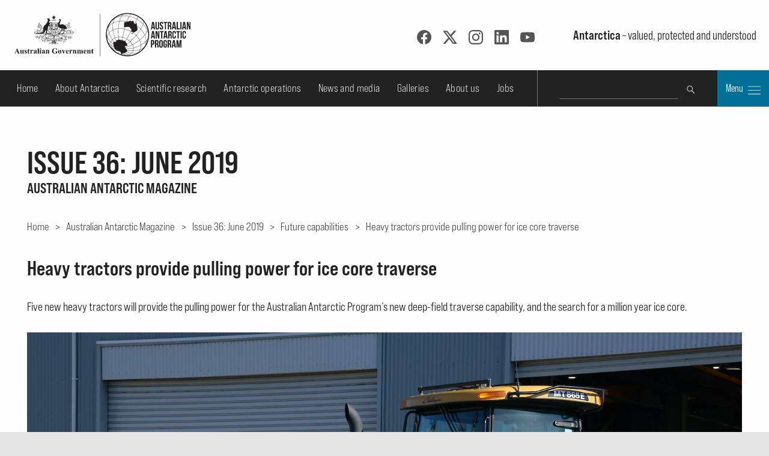

--- FILE ---
content_type: text/html; charset=utf-8
request_url: https://www.antarctica.gov.au/magazine/issue-36-june-2019/future-capabilities/heavy-tractors-provide-pulling-power-for-ice-core-traverse/
body_size: 11789
content:
<!DOCTYPE html>
<html lang="en">
<head prefix="dcterms: http://purl.org/dc/terms/#">
	<meta http-equiv="content-type" content="text/html; charset=utf-8">

	<title>Heavy tractors provide pulling power for ice core traverse &ndash; Magazine Issue 36: June 2019 &ndash; Australian Antarctic Program</title>

	<meta name="msapplication-config" content="none">
	<meta name="viewport" content="width=device-width,initial-scale=1,shrink-to-fit=no">
	<meta name="format-detection" content="telephone=no">

	
	<meta name="description" content="">
	<meta name="creator" content="c=AU;o=Commonwealth of Australia;ou=Department of Climate Change, Energy, the Environment and Water;ou=Australian Antarctic Division">
	<meta name="publisher" content="c=AU;o=Commonwealth of Australia;ou=Department of Climate Change, Energy, the Environment and Water;ou=Australian Antarctic Division">

	<meta name="dcterms.identifier" content="46896">
	<meta name="dcterms.language" content="en-au">
	<meta name="dcterms.modified" content="2019-06-05">

	<meta property="og:url" content="https://www.antarctica.gov.au/magazine/issue-36-june-2019/future-capabilities/heavy-tractors-provide-pulling-power-for-ice-core-traverse/">
	<meta property="og:title" content="Heavy tractors provide pulling power for ice core traverse &ndash; Magazine Issue 36: June 2019 &ndash; Australian Antarctic Program">
	<meta name="og:description" content="">
	<meta property="og:type" content="website">
		<meta property="og:image" content="https://www.antarctica.gov.au/site/assets/files/46896/07-cat-tractor_david-reilly.1200x630.jpg">
	<meta property="og:image:width" content="1200">
	<meta property="og:image:height" content="630">
	<meta property="og:image:alt" content="One of Australia&rsquo;s new Caterpillar Challenger tractors at the William Adams workshop in Hobart, ready for its Antarctic modification.">
	<link rel="stylesheet" href="/site/templates/lib/bootstrap-5.3.3/css/bootstrap.min.css">
	<link rel="stylesheet" href="/site/templates/lib/pushy-1.4.0/css/pushy.css" media="screen">
	<link rel="stylesheet" href="https://use.typekit.net/zbn1gor.css" media="screen">
	<link rel="stylesheet" href="/site/templates/lib/fancy/fancybox-4.0.4.min.css" media="screen">
	<link rel="stylesheet" href="/site/templates/css/style.css?nc=1768532681">

	
	<!-- favicons -->
	<link rel="apple-touch-icon" sizes="180x180" href="/apple-touch-icon.png">
	<link rel="icon" type="image/png" sizes="32x32" href="/favicon-32x32.png">
	<link rel="icon" type="image/png" sizes="16x16" href="/favicon-16x16.png">
	<link rel="manifest" href="/site.webmanifest">
	<link rel="mask-icon" href="/safari-pinned-tab.svg" color="#5bbad5">
	<meta name="msapplication-TileColor" content="#ffc40d">
	<meta name="theme-color" content="#fefefe">

	<script src="/site/templates/lib/jquery/jquery-3.7.1.min.js"></script>
	<script src="/site/templates/lib/fancy/fancybox-4.0.4.min.js"></script>
</head>

<body class="magazine-story" vocab="http://schema.org/" typeof="WebPage">

	<div class="skip push"><a href="#maincontent">Skip to content</a></div>

	<!-- Social media icon reference objects -->
	<svg role='img' style='display:none'><symbol id="facebook-icon" viewBox="0 0 24 24">
<path d="M23.9981 11.9991C23.9981 5.37216 18.626 0 11.9991 0C5.37216 0 0 5.37216 0 11.9991C0 17.9882 4.38789 22.9522 10.1242 23.8524V15.4676H7.07758V11.9991H10.1242V9.35553C10.1242 6.34826 11.9156 4.68714 14.6564 4.68714C15.9692 4.68714 17.3424 4.92149 17.3424 4.92149V7.87439H15.8294C14.3388 7.87439 13.8739 8.79933 13.8739 9.74824V11.9991H17.2018L16.6698 15.4676H13.8739V23.8524C19.6103 22.9522 23.9981 17.9882 23.9981 11.9991Z"/>
</symbol><symbol id='twitter-icon' viewBox="0 0 16 16">
  <path d="M12.6.75h2.454l-5.36 6.142L16 15.25h-4.937l-3.867-5.07-4.425 5.07H.316l5.733-6.57L0 .75h5.063l3.495 4.633L12.601.75Zm-.86 13.028h1.36L4.323 2.145H2.865l8.875 11.633Z"/>
</symbol><symbol id="instagram-icon" viewBox="0 0 24 24">
  <path d="M12 0C8.74 0 8.333.015 7.053.072 5.775.132 4.905.333 4.14.63c-.789.306-1.459.717-2.126 1.384S.935 3.35.63 4.14C.333 4.905.131 5.775.072 7.053.012 8.333 0 8.74 0 12s.015 3.667.072 4.947c.06 1.277.261 2.148.558 2.913.306.788.717 1.459 1.384 2.126.667.666 1.336 1.079 2.126 1.384.766.296 1.636.499 2.913.558C8.333 23.988 8.74 24 12 24s3.667-.015 4.947-.072c1.277-.06 2.148-.262 2.913-.558.788-.306 1.459-.718 2.126-1.384.666-.667 1.079-1.335 1.384-2.126.296-.765.499-1.636.558-2.913.06-1.28.072-1.687.072-4.947s-.015-3.667-.072-4.947c-.06-1.277-.262-2.149-.558-2.913-.306-.789-.718-1.459-1.384-2.126C21.319 1.347 20.651.935 19.86.63c-.765-.297-1.636-.499-2.913-.558C15.667.012 15.26 0 12 0zm0 2.16c3.203 0 3.585.016 4.85.071 1.17.055 1.805.249 2.227.415.562.217.96.477 1.382.896.419.42.679.819.896 1.381.164.422.36 1.057.413 2.227.057 1.266.07 1.646.07 4.85s-.015 3.585-.074 4.85c-.061 1.17-.256 1.805-.421 2.227-.224.562-.479.96-.899 1.382-.419.419-.824.679-1.38.896-.42.164-1.065.36-2.235.413-1.274.057-1.649.07-4.859.07-3.211 0-3.586-.015-4.859-.074-1.171-.061-1.816-.256-2.236-.421-.569-.224-.96-.479-1.379-.899-.421-.419-.69-.824-.9-1.38-.165-.42-.359-1.065-.42-2.235-.045-1.26-.061-1.649-.061-4.844 0-3.196.016-3.586.061-4.861.061-1.17.255-1.814.42-2.234.21-.57.479-.96.9-1.381.419-.419.81-.689 1.379-.898.42-.166 1.051-.361 2.221-.421 1.275-.045 1.65-.06 4.859-.06l.045.03zm0 3.678c-3.405 0-6.162 2.76-6.162 6.162 0 3.405 2.76 6.162 6.162 6.162 3.405 0 6.162-2.76 6.162-6.162 0-3.405-2.76-6.162-6.162-6.162zM12 16c-2.21 0-4-1.79-4-4s1.79-4 4-4 4 1.79 4 4-1.79 4-4 4zm7.846-10.405c0 .795-.646 1.44-1.44 1.44-.795 0-1.44-.646-1.44-1.44 0-.794.646-1.439 1.44-1.439.793-.001 1.44.645 1.44 1.439z"/>
</symbol><symbol id="linkedin-icon" viewBox="0 0 24 24">
  <path d="M20.447 20.452h-3.554v-5.569c0-1.328-.027-3.037-1.852-3.037-1.853 0-2.136 1.445-2.136 2.939v5.667H9.351V9h3.414v1.561h.046c.477-.9 1.637-1.85 3.37-1.85 3.601 0 4.267 2.37 4.267 5.455v6.286zM5.337 7.433c-1.144 0-2.063-.926-2.063-2.065 0-1.138.92-2.063 2.063-2.063 1.14 0 2.064.925 2.064 2.063 0 1.139-.925 2.065-2.064 2.065zm1.782 13.019H3.555V9h3.564v11.452zM22.225 0H1.771C.792 0 0 .774 0 1.729v20.542C0 23.227.792 24 1.771 24h20.451C23.2 24 24 23.227 24 22.271V1.729C24 .774 23.2 0 22.222 0h.003z"/>
</symbol><symbol id="youtube-icon" viewBox="0 0 24 24">
  <path d="M23.495 6.205a3.007 3.007 0 0 0-2.088-2.088c-1.87-.501-9.396-.501-9.396-.501s-7.507-.01-9.396.501A3.007 3.007 0 0 0 .527 6.205a31.247 31.247 0 0 0-.522 5.805 31.247 31.247 0 0 0 .522 5.783 3.007 3.007 0 0 0 2.088 2.088c1.868.502 9.396.502 9.396.502s7.506 0 9.396-.502a3.007 3.007 0 0 0 2.088-2.088 31.247 31.247 0 0 0 .5-5.783 31.247 31.247 0 0 0-.5-5.805zM9.609 15.601V8.408l6.264 3.602z"/>
</symbol><symbol id="rss-icon" viewBox="0 0 24 24">
  <path d="M19.199 24C19.199 13.467 10.533 4.8 0 4.8V0c13.165 0 24 10.835 24 24h-4.801zM3.291 17.415c1.814 0 3.293 1.479 3.293 3.295 0 1.813-1.485 3.29-3.301 3.29C1.47 24 0 22.526 0 20.71s1.475-3.294 3.291-3.295zM15.909 24h-4.665c0-6.169-5.075-11.245-11.244-11.245V8.09c8.727 0 15.909 7.184 15.909 15.91z"/>
</symbol></svg>
	<!-- Pushy menu -->
	<nav class="pushy pushy-right" style="background-image:url('/site/templates/images/aap_grey200x200.png'); background-position:bottom 1em right 1em; background-repeat:no-repeat;">
		<div class="pushy-content">
			<button type="button" class="pushy-link close-btn" title="Close"><img src="/site/templates/images/close.svg" alt=""></button>
			<ul class="main-nav">
				<li class='pushy-link'><a href='/'>Home</a></li>
					<li class='pushy-submenu'><button title='Expand submenu'><span class='btn-title'>About Antarctica</span></button><ul>
	<li class='pushy-link'><a href='/about-antarctica/'>Overview</a></li>
		<li class='pushy-submenu'><button title='Expand submenu'><span class='btn-title'>Animals</span></button><ul>
		<li class='pushy-link'><a href='/about-antarctica/animals/'>Overview</a></li>
			<li class='pushy-link'><a href='/about-antarctica/animals/penguins/'>Penguins</a></li>
			<li class='pushy-link'><a href='/about-antarctica/animals/seals/'>Seals &amp; sea lions</a></li>
			<li class='pushy-link'><a href='/about-antarctica/animals/whales/'>Whales</a></li>
			<li class='pushy-link'><a href='/about-antarctica/animals/fish/'>Fish</a></li>
			<li class='pushy-link'><a href='/about-antarctica/animals/flying-birds/'>Flying birds</a></li>
			<li class='pushy-link'><a href='/about-antarctica/animals/krill/'>Krill</a></li>
			<li class='pushy-link'><a href='/about-antarctica/animals/land-invertebrates/'>Land invertebrates</a></li>
			<li class='pushy-link'><a href='/about-antarctica/animals/salps/'>Salps</a></li>
			<li class='pushy-link'><a href='/about-antarctica/animals/seabed-benthic-communities/'>Seabed (benthic) communities</a></li>
			<li class='pushy-link'><a href='/about-antarctica/animals/sponges/'>Sponges</a></li>
			<li class='pushy-link'><a href='/about-antarctica/animals/squid/'>Squid</a></li>
			<li class='pushy-link'><a href='/about-antarctica/animals/adapting-to-the-cold/'>Adapting to the cold</a></li>
			<li class='pushy-link'><a href='/about-antarctica/animals/food-web/'>Food web</a></li>
		</ul></li>
		<li class='pushy-submenu'><button title='Expand submenu'><span class='btn-title'>Plants and microbes</span></button><ul>
		<li class='pushy-link'><a href='/about-antarctica/plants/'>Overview</a></li>
			<li class='pushy-link'><a href='/about-antarctica/plants/lichens/'>Lichens</a></li>
			<li class='pushy-link'><a href='/about-antarctica/plants/mosses-and-liverworts/'>Mosses &amp; liverworts</a></li>
			<li class='pushy-link'><a href='/about-antarctica/plants/algae/'>Algae</a></li>
			<li class='pushy-link'><a href='/about-antarctica/plants/snow-algae/'>Snow algae</a></li>
			<li class='pushy-link'><a href='/about-antarctica/plants/kelp/'>Kelp</a></li>
			<li class='pushy-link'><a href='/about-antarctica/plants/casey-the-daintree-of-antarctica/'>Casey: the Daintree of Antarctica</a></li>
			<li class='pushy-link'><a href='/about-antarctica/plants/microscopic-organisms/'>Microscopic organisms</a></li>
		</ul></li>
		<li class='pushy-submenu'><button title='Expand submenu'><span class='btn-title'>Environmental management</span></button><ul>
		<li class='pushy-link'><a href='/about-antarctica/environment/'>Overview</a></li>
			<li class='pushy-link'><a href='/about-antarctica/environment/human-impacts-in-antarctica/'>Human impacts in Antarctica</a></li>
			<li class='pushy-link'><a href='/about-antarctica/environment/environment-policy-and-management/'>Environment policy &amp; management</a></li>
			<li class='pushy-link'><a href='/about-antarctica/environment/environmental-impact-assessment-approvals-and-permits/'>Environmental approval requirements</a></li>
			<li class='pushy-link'><a href='/about-antarctica/environment/pollution-and-waste/'>Pollution &amp; waste</a></li>
			<li class='pushy-link'><a href='/about-antarctica/environment/plants-and-animals/'>Plants &amp; animals</a></li>
			<li class='pushy-link'><a href='/about-antarctica/environment/protecting-and-managing-special-areas/'>Protecting &amp; managing special areas</a></li>
		</ul></li>
		<li class='pushy-submenu'><button title='Expand submenu'><span class='btn-title'>Antarctic Treaty</span></button><ul>
		<li class='pushy-link'><a href='/about-antarctica/law-and-treaty/'>Overview</a></li>
			<li class='pushy-link'><a href='/about-antarctica/law-and-treaty/australia-and-antarctic-treaty-system/'>Australia and the Antarctic Treaty System</a></li>
			<li class='pushy-link'><a href='/about-antarctica/law-and-treaty/history/'>History of the Antarctic Treaty</a></li>
			<li class='pushy-link'><a href='/about-antarctica/law-and-treaty/the-madrid-protocol/'>The Madrid Protocol</a></li>
			<li class='pushy-link'><a href='/about-antarctica/law-and-treaty/ccamlr/'>Convention on the Conservation of Antarctic Marine Living Resources</a></li>
		</ul></li>
		<li class='pushy-submenu'><button title='Expand submenu'><span class='btn-title'>Ice and atmosphere</span></button><ul>
		<li class='pushy-link'><a href='/about-antarctica/ice-and-atmosphere/'>Overview</a></li>
			<li class='pushy-link'><a href='/about-antarctica/ice-and-atmosphere/atmosphere/'>Atmosphere</a></li>
			<li class='pushy-link'><a href='/about-antarctica/ice-and-atmosphere/sea-ice/'>Sea ice</a></li>
			<li class='pushy-link'><a href='/about-antarctica/ice-and-atmosphere/ice-sheet/'>Ice sheets</a></li>
		</ul></li>
		<li class='pushy-submenu'><button title='Expand submenu'><span class='btn-title'>Weather and climate</span></button><ul>
		<li class='pushy-link'><a href='/about-antarctica/weather-and-climate/'>Overview</a></li>
			<li class='pushy-link'><a href='/about-antarctica/weather-and-climate/weather/'>Weather</a></li>
			<li class='pushy-link'><a href='/about-antarctica/weather-and-climate/climate-change/'>Climate change</a></li>
		</ul></li>
		<li class='pushy-submenu'><button title='Expand submenu'><span class='btn-title'>Geography and geology</span></button><ul>
		<li class='pushy-link'><a href='/about-antarctica/geography-and-geology/'>Overview</a></li>
			<li class='pushy-link'><a href='/about-antarctica/geography-and-geology/geography/'>Geography</a></li>
			<li class='pushy-link'><a href='/about-antarctica/geography-and-geology/geology/'>Geology</a></li>
		</ul></li>
		<li class='pushy-submenu'><button title='Expand submenu'><span class='btn-title'>Education resources</span></button><ul>
		<li class='pushy-link'><a href='/about-antarctica/education-resources/'>Overview</a></li>
			<li class='pushy-link'><a href='/about-antarctica/education-resources/books-for-older-readers/'>Books for older readers</a></li>
			<li class='pushy-link'><a href='/about-antarctica/education-resources/books-for-younger-readers/'>Books for younger readers</a></li>
		</ul></li>
		<li class='pushy-submenu'><button title='Expand submenu'><span class='btn-title'>Australia in Antarctica</span></button><ul>
		<li class='pushy-link'><a href='/about-antarctica/australia-in-antarctica/'>Overview</a></li>
			<li class='pushy-link'><a href='/about-antarctica/australia-in-antarctica/australian-antarctic-territory/'>Australian Antarctic Territory</a></li>
			<li class='pushy-link'><a href='/about-antarctica/australia-in-antarctica/law/'>Australian law</a></li>
			<li class='pushy-link'><a href='/about-antarctica/australia-in-antarctica/australian-antarctic-medal/'>Australian Antarctic Medal</a></li>
			<li class='pushy-link'><a href='/about-antarctica/australia-in-antarctica/antarctic-place-names/'>Antarctic place names</a></li>
		</ul></li>
		<li class='pushy-submenu'><button title='Expand submenu'><span class='btn-title'>History</span></button><ul>
		<li class='pushy-link'><a href='/about-antarctica/history/'>Overview</a></li>
			<li class='pushy-link'><a href='/about-antarctica/history/exploration-and-expeditions/'>Exploration and expeditions</a></li>
			<li class='pushy-link'><a href='/about-antarctica/history/people/'>Pioneers in Antarctica</a></li>
			<li class='pushy-link'><a href='/about-antarctica/history/stations/'>History of Australian Antarctic stations</a></li>
			<li class='pushy-link'><a href='/about-antarctica/history/cultural-heritage/'>Antarctica’s cultural heritage</a></li>
			<li class='pushy-link'><a href='/about-antarctica/history/transportation/'>Transportation</a></li>
			<li class='pushy-link'><a href='/about-antarctica/history/communications/'>Communications</a></li>
		</ul></li>
		<li class='pushy-submenu'><button title='Expand submenu'><span class='btn-title'>People in Antarctica</span></button><ul>
		<li class='pushy-link'><a href='/about-antarctica/people-in-antarctica/'>Overview</a></li>
			<li class='pushy-link'><a href='/about-antarctica/people-in-antarctica/who-owns-antarctica/'>Who owns Antarctica?</a></li>
			<li class='pushy-link'><a href='/about-antarctica/people-in-antarctica/why-live-in-antarctica/'>Why live in Antarctica?</a></li>
			<li class='pushy-link'><a href='/about-antarctica/people-in-antarctica/how-many/'>How many people?</a></li>
			<li class='pushy-link'><a href='/about-antarctica/people-in-antarctica/clothing/'>Clothing</a></li>
			<li class='pushy-link'><a href='/about-antarctica/people-in-antarctica/food/'>Food</a></li>
			<li class='pushy-link'><a href='/about-antarctica/people-in-antarctica/water/'>Water</a></li>
			<li class='pushy-link'><a href='/about-antarctica/people-in-antarctica/fun/'>Recreation</a></li>
			<li class='pushy-link'><a href='/about-antarctica/people-in-antarctica/health/'>Health</a></li>
			<li class='pushy-link'><a href='/about-antarctica/people-in-antarctica/how-cold-is-it/'>Cold</a></li>
			<li class='pushy-link'><a href='/about-antarctica/people-in-antarctica/igloos/'>Igloos</a></li>
		</ul></li>
		<li class='pushy-submenu'><button title='Expand submenu'><span class='btn-title'>Tourism</span></button><ul>
		<li class='pushy-link'><a href='/about-antarctica/tourism/'>Overview</a></li>
			<li class='pushy-link'><a href='/about-antarctica/tourism/frequently-asked-questions/'>Frequently asked questions</a></li>
			<li class='pushy-link'><a href='/about-antarctica/tourism/visitor-guidelines/'>Visitor guidelines</a></li>
			<li class='pushy-link'><a href='/about-antarctica/tourism/site-use-guidelines/'>Site use guidelines</a></li>
			<li class='pushy-link'><a href='/about-antarctica/tourism/australian-policy/'>Australian policy</a></li>
		</ul></li>
	</ul></li>
	<li class='pushy-submenu'><button title='Expand submenu'><span class='btn-title'>Scientific research</span></button><ul>
	<li class='pushy-link'><a href='/science/'>Overview</a></li>
		<li class='pushy-link'><a href='/science/meet-our-scientists/'>Meet our scientists</a></li>
		<li class='pushy-submenu'><button title='Expand submenu'><span class='btn-title'>Antarctic climate</span></button><ul>
		<li class='pushy-link'><a href='/science/climate-processes-and-change/'>Overview</a></li>
			<li class='pushy-link'><a href='/science/climate-processes-and-change/antarctic-palaeoclimate/'>Past climate</a></li>
			<li class='pushy-link'><a href='/science/climate-processes-and-change/atmospheric-processes-and-change/'>Atmosphere</a></li>
			<li class='pushy-link'><a href='/science/climate-processes-and-change/oceans-and-marine-ice-in-the-southern-hemisphere/'>Sea ice and oceans</a></li>
			<li class='pushy-link'><a href='/science/climate-processes-and-change/the-antarctic-ice-sheet/'>Ice sheets and sea level rise</a></li>
			<li class='pushy-link'><a href='/science/climate-processes-and-change/east-antarctic-monitoring-program/'>East Antarctic Monitoring Program</a></li>
		</ul></li>
		<li class='pushy-submenu'><button title='Expand submenu'><span class='btn-title'>Environmental protection</span></button><ul>
		<li class='pushy-link'><a href='/science/environmental-protection/'>Overview</a></li>
			<li class='pushy-link'><a href='/science/environmental-protection/human-impacts/'>Environmental remediation &amp; restoration</a></li>
			<li class='pushy-link'><a href='/science/environmental-protection/terrestrial-and-coastal-ecosystems/'>Biodiversity conservation</a></li>
		</ul></li>
		<li class='pushy-submenu'><button title='Expand submenu'><span class='btn-title'>Marine conservation &amp; management</span></button><ul>
		<li class='pushy-link'><a href='/science/conservation-and-management-research/'>Overview</a></li>
			<li class='pushy-link'><a href='/science/conservation-and-management-research/southern-ocean-fisheries/'>Southern Ocean fisheries</a></li>
			<li class='pushy-link'><a href='/science/conservation-and-management-research/wildlife-conservation/'>Wildlife management</a></li>
			<li class='pushy-link'><a href='/science/conservation-and-management-research/marine-ecosystem-change/'>Southern Ocean ecosystems</a></li>
		</ul></li>
		<li class='pushy-submenu'><button title='Expand submenu'><span class='btn-title'>Technology</span></button><ul>
		<li class='pushy-link'><a href='/science/technology/'>Overview</a></li>
			<li class='pushy-link'><a href='/science/technology/marine-science/'>Science on RSV Nuyina</a></li>
			<li class='pushy-link'><a href='/science/technology/antarctic-observatories/'>Scientific observatories</a></li>
			<li class='pushy-link'><a href='/science/technology/human-biology-and-medicine/'>Human biology and medicine</a></li>
			<li class='pushy-link'><a href='/science/technology/scientific-equipment/'>Scientific equipment</a></li>
			<li class='pushy-link'><a href='/science/technology/antarctic-ground-control/'>Antarctic ground control</a></li>
		</ul></li>
		<li class='pushy-submenu'><button title='Expand submenu'><span class='btn-title'>Science facilities</span></button><ul>
		<li class='pushy-link'><a href='/science/laboratory-facilities/'>Overview</a></li>
			<li class='pushy-link'><a href='/science/laboratory-facilities/kingston-laboratories/'>Kingston laboratories</a></li>
			<li class='pushy-link'><a href='/science/laboratory-facilities/casey-lab-facilities/'>Casey laboratories</a></li>
			<li class='pushy-link'><a href='/science/laboratory-facilities/davis-lab-facilities/'>Davis laboratories</a></li>
			<li class='pushy-link'><a href='/science/laboratory-facilities/mawson-lab-facilities/'>Mawson laboratories</a></li>
			<li class='pushy-link'><a href='/science/laboratory-facilities/macquarie-island-lab-facilities/'>Macquarie Island laboratories</a></li>
		</ul></li>
		<li class='pushy-submenu'><button title='Expand submenu'><span class='btn-title'>Information for scientists</span></button><ul>
		<li class='pushy-link'><a href='/science/information-for-scientists/'>Overview</a></li>
			<li class='pushy-link'><a href='/science/information-for-scientists/australian-antarctic-science-council/'>Australian Antarctic Science Council</a></li>
			<li class='pushy-link'><a href='/science/information-for-scientists/current-and-previous-projects/'>Current and previous projects</a></li>
			<li class='pushy-link'><a href='/science/information-for-scientists/research-guidelines/'>Research guidelines</a></li>
			<li class='pushy-link'><a href='/science/information-for-scientists/request-to-use-samples/'>Request to use samples</a></li>
			<li class='pushy-link'><a href='/science/information-for-scientists/frequently-asked-questions-for-scientists/'>Frequently asked questions for scientists</a></li>
		</ul></li>
		<li class='pushy-submenu'><button title='Expand submenu'><span class='btn-title'>2022 Australian Antarctic Division Science Symposium</span></button><ul>
		<li class='pushy-link'><a href='/science/australian-antarctic-science-symposium/'>Overview</a></li>
			<li class='pushy-link'><a href='/science/australian-antarctic-science-symposium/2022/'>2022 Science Symposium</a></li>
		</ul></li>
	</ul></li>
	<li class='pushy-submenu'><button title='Expand submenu'><span class='btn-title'>Antarctic operations</span></button><ul>
	<li class='pushy-link'><a href='/antarctic-operations/'>Overview</a></li>
		<li class='pushy-submenu'><button title='Expand submenu'><span class='btn-title'>Stations and field locations</span></button><ul>
		<li class='pushy-link'><a href='/antarctic-operations/stations-and-field-locations/'>Overview</a></li>
			<li class='pushy-link'><a href='/antarctic-operations/stations-and-field-locations/casey/'>Casey</a></li>
			<li class='pushy-link'><a href='/antarctic-operations/stations-and-field-locations/davis/'>Davis</a></li>
			<li class='pushy-link'><a href='/antarctic-operations/stations-and-field-locations/macquarie-island/'>Macquarie Island</a></li>
			<li class='pushy-link'><a href='/antarctic-operations/stations-and-field-locations/mawson/'>Mawson</a></li>
			<li class='pushy-link'><a href='/antarctic-operations/stations-and-field-locations/amenities-and-operations/'>Amenities &amp; operations</a></li>
			<li class='pushy-link'><a href='/antarctic-operations/stations-and-field-locations/heard-island/'>Heard Island and McDonald Islands</a></li>
			<li class='pushy-link'><a href='/antarctic-operations/stations-and-field-locations/commonwealth-bay/'>Commonwealth Bay</a></li>
			<li class='pushy-link'><a href='/antarctic-operations/stations-and-field-locations/dome-a/'>Dome Argus</a></li>
			<li class='pushy-link'><a href='/antarctic-operations/stations-and-field-locations/field-sites/'>Field sites</a></li>
		</ul></li>
		<li class='pushy-submenu'><button title='Expand submenu'><span class='btn-title'>Travel &amp; logistics</span></button><ul>
		<li class='pushy-link'><a href='/antarctic-operations/travel-and-logistics/'>Overview</a></li>
			<li class='pushy-link'><a href='/antarctic-operations/travel-and-logistics/shipping-and-air-schedules/'>Shipping and flight schedules</a></li>
			<li class='pushy-link'><a href='/antarctic-operations/travel-and-logistics/cargo-and-freight/'>Cargo (freight)</a></li>
			<li class='pushy-link'><a href='/antarctic-operations/travel-and-logistics/aviation/'>Aviation</a></li>
			<li class='pushy-link'><a href='/antarctic-operations/travel-and-logistics/ships/'>Shipping</a></li>
			<li class='pushy-link'><a href='/antarctic-operations/travel-and-logistics/small-watercraft/'>Small watercraft</a></li>
			<li class='pushy-link'><a href='/antarctic-operations/travel-and-logistics/ground-transport/'>Ground transport</a></li>
			<li class='pushy-link'><a href='/antarctic-operations/travel-and-logistics/navigation/'>Navigation</a></li>
			<li class='pushy-link'><a href='/antarctic-operations/travel-and-logistics/fuel-management/'>Fuel management</a></li>
		</ul></li>
		<li class='pushy-submenu'><button title='Expand submenu'><span class='btn-title'>Expeditioner Hub</span></button><ul>
		<li class='pushy-link'><a href='/antarctic-operations/expeditioner-hub/'>Overview</a></li>
			<li class='pushy-link'><a href='/antarctic-operations/expeditioner-hub/expeditioner-forms/'>Expeditioner forms</a></li>
			<li class='pushy-link'><a href='/antarctic-operations/expeditioner-hub/expeditioner-handbook/'>Expeditioner Handbook</a></li>
			<li class='pushy-link'><a href='/antarctic-operations/expeditioner-hub/biosecurity/'>Biosecurity protocol</a></li>
			<li class='pushy-link'><a href='/antarctic-operations/expeditioner-hub/liaison-and-support-services/'>Liaison &amp; support services</a></li>
			<li class='pushy-link'><a href='/antarctic-operations/expeditioner-hub/infectious-disease/'>Infectious Disease Risk and the AAP</a></li>
			<li class='pushy-link'><a href='/antarctic-operations/expeditioner-hub/external-expeditioners-non-aad-employed/'>External Expeditioners (non-AAD employed)</a></li>
		</ul></li>
		<li class='pushy-submenu'><button title='Expand submenu'><span class='btn-title'>Training</span></button><ul>
		<li class='pushy-link'><a href='/antarctic-operations/training/'>Overview</a></li>
			<li class='pushy-link'><a href='/antarctic-operations/training/expeditioner-summit/'>Expeditioner Summit</a></li>
			<li class='pushy-link'><a href='/antarctic-operations/training/field-training-in-antarctica/'>Field training in Antarctica</a></li>
			<li class='pushy-link'><a href='/antarctic-operations/training/vehicle-and-equipment-training/'>Vehicle &amp; equipment training</a></li>
			<li class='pushy-link'><a href='/antarctic-operations/training/online-courses/'>Online courses</a></li>
		</ul></li>
		<li class='pushy-submenu'><button title='Expand submenu'><span class='btn-title'>Working in the field</span></button><ul>
		<li class='pushy-link'><a href='/antarctic-operations/field/'>Overview</a></li>
			<li class='pushy-link'><a href='/antarctic-operations/field/what-happens-before-departure-and-on-arrival-at-station/'>What happens before departure &amp; on arrival at station</a></li>
			<li class='pushy-link'><a href='/antarctic-operations/field/field-operating-areas/'>Field operating areas</a></li>
			<li class='pushy-link'><a href='/antarctic-operations/field/communications-in-the-field/'>Communications in the field</a></li>
			<li class='pushy-link'><a href='/antarctic-operations/field/field-rations/'>Field rations</a></li>
			<li class='pushy-link'><a href='/antarctic-operations/field/environment-protection/'>Environmental protection</a></li>
			<li class='pushy-link'><a href='/antarctic-operations/field/tents-shelters-and-huts/'>Tents, shelters &amp; huts</a></li>
			<li class='pushy-link'><a href='/antarctic-operations/field/field-travel-and-fuel-management/'>Field travel &amp; fuel management</a></li>
			<li class='pushy-link'><a href='/antarctic-operations/field/waste-management/'>Waste management</a></li>
		</ul></li>
		<li class='pushy-link'><a href='/antarctic-operations/airp/'>Antarctic Infrastructure Renewal Program</a></li>
		<li class='pushy-submenu'><button title='Expand submenu'><span class='btn-title'>Family &amp; friends</span></button><ul>
		<li class='pushy-link'><a href='/antarctic-operations/family-and-friends/'>Overview</a></li>
			<li class='pushy-link'><a href='/antarctic-operations/family-and-friends/introductory-package/'>Contacting expeditioners</a></li>
			<li class='pushy-link'><a href='/antarctic-operations/family-and-friends/australian-antarctic-program-separation-guide/'>Australian Antarctic Program Separation Guide</a></li>
		</ul></li>
		<li class='pushy-submenu'><button title='Expand submenu'><span class='btn-title'>Webcams</span></button><ul>
		<li class='pushy-link'><a href='/antarctic-operations/webcams/'>Overview</a></li>
			<li class='pushy-link'><a href='/antarctic-operations/webcams/casey/'>Casey webcam</a></li>
			<li class='pushy-link'><a href='/antarctic-operations/webcams/davis/'>Davis webcam</a></li>
			<li class='pushy-link'><a href='/antarctic-operations/webcams/macquarie-island/'>Macquarie Island webcam</a></li>
			<li class='pushy-link'><a href='/antarctic-operations/webcams/mawson/'>Mawson webcam</a></li>
			<li class='pushy-link'><a href='/antarctic-operations/webcams/rsv-nuyina/'>RSV Nuyina icebreaker webcam</a></li>
			<li class='pushy-link'><a href='/antarctic-operations/webcams/krill/'>Krill cam</a></li>
			<li class='pushy-link'><a href='/antarctic-operations/webcams/faqs-on-station-webcams/'>Questions &amp; answers</a></li>
		</ul></li>
	</ul></li>
	<li class='pushy-submenu'><button title='Expand submenu'><span class='btn-title'>News and media</span></button><ul>
	<li class='pushy-link'><a href='/news/'>Overview</a></li>
		<li class='pushy-submenu'><button title='Expand submenu'><span class='btn-title'>Explore Antarctica</span></button><ul>
		<li class='pushy-link'><a href='/news/explore-antarctica/'>Overview</a></li>
			<li class='pushy-link'><a href='/news/explore-antarctica/ice-breakers-50-years-of-women-in-antarctica/'>Ice breakers - 50 years of women in Antarctica</a></li>
			<li class='pushy-link'><a href='/news/explore-antarctica/nudging-a-sleeping-giant/'>Nudging a sleeping giant</a></li>
			<li class='pushy-link'><a href='/news/explore-antarctica/million-year-ice/'>Secrets of the Ice</a></li>
			<li class='pushy-link'><a href='/news/explore-antarctica/antarctic-sea-ice-in-crisis/'>Antarctic sea ice in crisis</a></li>
			<li class='pushy-link'><a href='/news/explore-antarctica/auroras/'>Awesome Aurora</a></li>
			<li class='pushy-link'><a href='/news/explore-antarctica/nuyina/'>Ship of the future</a></li>
			<li class='pushy-link'><a href='/news/explore-antarctica/ice-nomads/'>Ice Nomads</a></li>
			<li class='pushy-link'><a href='/news/explore-antarctica/krill/'>Krill matters</a></li>
		</ul></li>
		<li class='pushy-submenu'><button title='Expand submenu'><span class='btn-title'>Station updates</span></button><ul>
		<li class='pushy-link'><a href='/news/stations/'>Overview</a></li>
			<li class='pushy-link'><a href='/news/stations/casey/'>Casey</a></li>
			<li class='pushy-link'><a href='/news/stations/davis/'>Davis</a></li>
			<li class='pushy-link'><a href='/news/stations/macquarie-island/'>Macquarie Island</a></li>
			<li class='pushy-link'><a href='/news/stations/mawson/'>Mawson</a></li>
		</ul></li>
		<li class='pushy-link'><a href='/news/media-program/'>Australian Antarctic Media Program</a></li>
		<li class='pushy-link'><a href='/news/antarctic-insider/'>Antarctic Insider</a></li>
	</ul></li>
	<li class='pushy-submenu'><button title='Expand submenu'><span class='btn-title'>Galleries</span></button><ul>
	<li class='pushy-link'><a href='/galleries/'>Overview</a></li>
		<li class='pushy-link'><a href='/galleries/breaking-the-ice/'>Breaking the Ice</a></li>
		<li class='pushy-link'><a href='/galleries/travelling-south/'>Travelling South</a></li>
	</ul></li>
	<li class='pushy-submenu'><button title='Expand submenu'><span class='btn-title'>About us</span></button><ul>
	<li class='pushy-link'><a href='/about-us/'>Overview</a></li>
		<li class='pushy-submenu'><button title='Expand submenu'><span class='btn-title'>Australian Antarctic Program</span></button><ul>
		<li class='pushy-link'><a href='/about-us/australian-antarctic-program/'>Overview</a></li>
			<li class='pushy-link'><a href='/about-us/australian-antarctic-program/related-organisations/'>Related organisations</a></li>
		</ul></li>
		<li class='pushy-link'><a href='/about-us/contact/'>Contact us</a></li>
		<li class='pushy-submenu'><button title='Expand submenu'><span class='btn-title'>Antarctic strategy and plans</span></button><ul>
		<li class='pushy-link'><a href='/about-us/strategy-and-plans/'>Overview</a></li>
			<li class='pushy-link'><a href='/about-us/strategy-and-plans/antarctic-strategy/'>Antarctic Strategy</a></li>
			<li class='pushy-link'><a href='/about-us/strategy-and-plans/australian-antarctic-science-decadal-strategy-2025-2035/'>Australian Antarctic Science Decadal Strategy 2025–2035</a></li>
			<li class='pushy-link'><a href='/about-us/strategy-and-plans/an-independent-review-of-workplace-culture-and-change-at-the-australian-antarctic-division/'>Independent Review of Workplace Culture and Change</a></li>
		</ul></li>
		<li class='pushy-link'><a href='/about-us/library/'>Library &amp; records</a></li>
		<li class='pushy-submenu'><button title='Expand submenu'><span class='btn-title'>Publications</span></button><ul>
		<li class='pushy-link'><a href='/about-us/publications/'>Overview</a></li>
			<li class='pushy-link'><a href='/about-us/publications/request-new-publication/'>Request registration of a new publication</a></li>
			<li class='pushy-link'><a href='/about-us/publications/anare-reports/'>ANARE Reports</a></li>
			<li class='pushy-link'><a href='/about-us/publications/anare-research-notes/'>ANARE Research Notes</a></li>
			<li class='pushy-link'><a href='/about-us/publications/aae-reports/'>AAE Reports</a></li>
			<li class='pushy-link'><a href='/about-us/publications/20-year-australian-antarctic-strategic-plan/'>The Press Report</a></li>
			<li class='pushy-link'><a href='/about-us/publications/communique-from-the-5th-australia-japan-workshop-on-antarctic-science/'>Communiqué from the 5th Australia–Japan Workshop on Antarctic Science</a></li>
		</ul></li>
		<li class='pushy-submenu'><button title='Expand submenu'><span class='btn-title'>Antarctic Arts Fellowship</span></button><ul>
		<li class='pushy-link'><a href='/about-us/antarctic-arts-fellowship/'>Overview</a></li>
			<li class='pushy-link'><a href='/about-us/antarctic-arts-fellowship/how-and-when-to-apply/'>How and when to apply</a></li>
			<li class='pushy-link'><a href='/about-us/antarctic-arts-fellowship/alumni/'>Alumni</a></li>
		</ul></li>
		<li class='pushy-link'><a href='/about-us/partnerships/'>Partnerships with us</a></li>
		<li class='pushy-submenu'><button title='Expand submenu'><span class='btn-title'>Business opportunities</span></button><ul>
		<li class='pushy-link'><a href='/about-us/business-opportunities/'>Overview</a></li>
			<li class='pushy-link'><a href='/about-us/business-opportunities/disposals/'>Disposals</a></li>
		</ul></li>
	</ul></li>
				<li class='pushy-link'><a href='https://jobs.antarctica.gov.au/'>Jobs</a></li>
			</ul>
			    <div class='newsletter body-text' id='promailer'>
        <form id='promailer-form' action='/about-us/contact/subscribe/?list=1#promailer-form'>
            <label for="subscribe_email">Sign up for our newsletter</label>
            <input id="subscribe_email" name="email" type="email" placeholder="email@example.com" required>
            <button type="submit" class="submit d-flex flex-row align-items-center justify-content-center" value='1'>
                Submit
                <svg class='ms-1' xmlns="http://www.w3.org/2000/svg" width="16" height="16" viewBox="0 0 24 24" fill="currentColor">
                    <path d="M5 3l3.057-3 11.943 12-11.943 12-3.057-3 9-9z"></path>
                </svg>
            </button>
        </form>
    </div>			<div class="keep-in-touch">
				<h1>Keep in touch</h1>
				<div class='wide'><ul class='col1'>
	<li><a class='facebook' href='https://www.facebook.com/AusAntarctic'><span class='social-icon'><svg role="img" aria-label="Follow us on Facebook @AusAntarctic">Follow us on Facebook @AusAntarctic<use href="#facebook-icon" aria-hidden="true"/></svg></span>
	<span class='social-text'>/AusAntarctic</span></a></li>	<li><a class='twitter' href='https://twitter.com/AusAntarctic'><span class='social-icon'><svg role="img" aria-label="Follow us on Twitter @AusAntarctic">Follow us on Twitter @AusAntarctic<use href="#twitter-icon" aria-hidden="true"/></svg></span>
	<span class='social-text'>@AusAntarctic</span></a></li>	<li><a class='instagram' href='https://www.instagram.com/ausantarctic/'><span class='social-icon'><svg role="img" aria-label="Follow us on Instagram /AusAntarctic">Follow us on Instagram /AusAntarctic<use href="#instagram-icon" aria-hidden="true"/></svg></span>
	<span class='social-text'>/AusAntarctic</span></a></li></ul>
<ul class='col2'>
	<li><a class='linkedin' href='https://www.linkedin.com/company/43865'><span class='social-icon'><svg role="img" aria-label="Follow us on LinkedIn @AusAntarctic">Follow us on LinkedIn @AusAntarctic<use href="#linkedin-icon" aria-hidden="true"/></svg></span>
	<span class='social-text'>@AusAntarctic</span></a></li>	<li><a class='youtube' href='https://www.youtube.com/user/AusAntarctic'><span class='social-icon'><svg role="img" aria-label="Follow us on YouTube /AusAntarctic">Follow us on YouTube /AusAntarctic<use href="#youtube-icon" aria-hidden="true"/></svg></span>
	<span class='social-text'>/AusAntarctic</span></a></li>	<li><a class='rss' href='/news/rss/'><span class='social-icon'><svg role="img" aria-label="Subscribe to our RSS feed">Subscribe to our RSS feed<use href="#rss-icon" aria-hidden="true"/></svg></span>
	<span class='social-text'>RSS feed</span></a></li></ul>
</div>
<div class='narrow'><a class='facebook' href='https://www.facebook.com/AusAntarctic'><svg role="img" aria-label="Follow us on Facebook @AusAntarctic">Follow us on Facebook @AusAntarctic<use href="#facebook-icon" aria-hidden="true"/></svg></a><a class='twitter' href='https://twitter.com/AusAntarctic'><svg role="img" aria-label="Follow us on Twitter @AusAntarctic">Follow us on Twitter @AusAntarctic<use href="#twitter-icon" aria-hidden="true"/></svg></a><a class='instagram' href='https://www.instagram.com/ausantarctic/'><svg role="img" aria-label="Follow us on Instagram /AusAntarctic">Follow us on Instagram /AusAntarctic<use href="#instagram-icon" aria-hidden="true"/></svg></a><a class='linkedin' href='https://www.linkedin.com/company/43865'><svg role="img" aria-label="Follow us on LinkedIn @AusAntarctic">Follow us on LinkedIn @AusAntarctic<use href="#linkedin-icon" aria-hidden="true"/></svg></a><a class='youtube' href='https://www.youtube.com/user/AusAntarctic'><svg role="img" aria-label="Follow us on YouTube /AusAntarctic">Follow us on YouTube /AusAntarctic<use href="#youtube-icon" aria-hidden="true"/></svg></a><a class='rss' href='/news/rss/'><svg role="img" aria-label="Subscribe to our RSS feed">Subscribe to our RSS feed<use href="#rss-icon" aria-hidden="true"/></svg></a></div>			</div>
		</div>
	</nav>

	<!-- Site overlay for Pushy -->
	<div class="site-overlay"></div>

	<div class="body-wrapper" id="container">

		
		<header>
			<div class="logo-social-tagline">
				<div class="logo">
					<a href="/"><img src="/site/templates/images/AG-AAP_Mono.svg" alt="Australian Government &ndash; Department of Climate Change, Energy, the Environment and Water: Australian Antarctic Division | Australian Antarctic Program"></a>
				</div>

				<div class="social">
					<a class='facebook' href='https://www.facebook.com/AusAntarctic'><svg role="img" aria-label="Follow us on Facebook @AusAntarctic">Follow us on Facebook @AusAntarctic<use href="#facebook-icon" aria-hidden="true"/></svg></a><a class='twitter' href='https://twitter.com/AusAntarctic'><svg role="img" aria-label="Follow us on Twitter @AusAntarctic">Follow us on Twitter @AusAntarctic<use href="#twitter-icon" aria-hidden="true"/></svg></a><a class='instagram' href='https://www.instagram.com/ausantarctic/'><svg role="img" aria-label="Follow us on Instagram /AusAntarctic">Follow us on Instagram /AusAntarctic<use href="#instagram-icon" aria-hidden="true"/></svg></a><a class='linkedin' href='https://www.linkedin.com/company/43865'><svg role="img" aria-label="Follow us on LinkedIn @AusAntarctic">Follow us on LinkedIn @AusAntarctic<use href="#linkedin-icon" aria-hidden="true"/></svg></a><a class='youtube' href='https://www.youtube.com/user/AusAntarctic'><svg role="img" aria-label="Follow us on YouTube /AusAntarctic">Follow us on YouTube /AusAntarctic<use href="#youtube-icon" aria-hidden="true"/></svg></a>				</div>

				<div class="tagline"><strong>Antarctica</strong> &ndash; valued, protected and understood</div>
			</div>
			<div class="nav-search-menu">
				<nav class="topnav">
					<ul>
						<li><a href='/'>Home</a></li>
<li><a href='/about-antarctica/'>About Antarctica</a></li>
<li><a href='/science/'>Scientific research</a></li>
<li><a href='/antarctic-operations/'>Antarctic operations</a></li>
<li><a href='/news/'>News and media</a></li>
<li><a href='/galleries/'>Galleries</a></li>
<li><a href='/about-us/'>About us</a></li>
								<li>
			<a class='d-flex flex-row align-items-center gap-2' href="https://jobs.antarctica.gov.au/?mtm_campaign=jobs&amp;mtm_source=aad-website&amp;mtm_content=top-nav">
				Jobs 
			</a>
		</li>					</ul>
				</nav>
				<div class="searchbox">
					<form class="search" role="search" aria-label="site" action="/search/" method="GET">
						<label for="search" class="visuallyhidden">Search</label>
						<input type="text" name="q" id="search" value="">
						<input type="hidden" name="s" value="">
						<button class="searchbtn"><img alt="Search" src="/site/templates/images/search.svg"></button>
					</form>
				</div>
				<button type="button" class="menu-btn">Menu <img src="/site/templates/images/menu.svg" alt=""></button>
			</div>
			<div class="banner-image"></div>
		</header>
		<main role="main" id="maincontent">
							<article>
							<div id='pageheader'>
			<h1 id="magazine-edition">Issue 36: June 2019<br><span class="subtitle">Australian Antarctic Magazine</span></h1>
			<nav class='breadcrumbs' role='navigation' aria-label='You are here:'>
			<span class='pagelink'><a href='/'>Home</a> <span style='padding:0 0.4em'>&gt;</span> </span>
<span class='pagelink'><a href='/magazine/'>Australian Antarctic Magazine</a> <span style='padding:0 0.4em'>&gt;</span> </span>
<span class='pagelink'><a href='/magazine/issue-36-june-2019/'>Issue 36: June 2019</a> <span style='padding:0 0.4em'>&gt;</span> </span>
<span class='pagelink'><a href='/magazine/issue-36-june-2019/future-capabilities/'>Future capabilities</a> <span style='padding:0 0.4em'>&gt;</span> </span>
<span class='currentpage'>Heavy tractors provide pulling power for ice core traverse</span></nav>
		</div>					<h2 class="story-title">Heavy tractors provide pulling power for ice core traverse</h2><div class="intro-text"><p>Five new heavy tractors will provide the pulling power for the Australian Antarctic Program’s new deep-field traverse capability, and the search for a million year ice core.</p></div><figure class='featured has-caption '><a data-fancybox='group' data-caption='One of Australia’s new Caterpillar Challenger tractors at the William Adams workshop in Hobart, ready for its Antarctic modification. (Photo: David Reilly)' href='/site/assets/files/46896/07-cat-tractor_david-reilly.1600x0.jpg' title='One of Australia’s new Caterpillar Challenger tractors at the William Adams workshop in Hobart, ready for its Antarctic modification. (Photo: David Reilly)'><picture><source type='image/webp' srcset='/site/assets/files/46896/07-cat-tractor_david-reilly.800x450.webp 800w, /site/assets/files/46896/07-cat-tractor_david-reilly.1200x675.webp 1200w, /site/assets/files/46896/07-cat-tractor_david-reilly.1600x900.webp 1600w' sizes='(min-width: 1330px) 75vw, 98vw'>
<img src='/site/assets/files/46896/07-cat-tractor_david-reilly.800x450.jpg' alt='One of Australia’s new Caterpillar Challenger tractors at the William Adams workshop in Hobart, ready for its Antarctic modification.'></picture></a>	<figcaption>
		<span class="image-caption">One of Australia’s new Caterpillar Challenger tractors at the William Adams workshop in Hobart, ready for its Antarctic modification.</span>
		<span class="image-photographer">Photo: David Reilly</span>
	</figcaption></figure>
<div class="body-text"><p>With a combined 2600 horsepower, the tractors will be capable of towing an entire mobile research station deep inland, with food supplies, accommodation, scientific facilities, power generation and up to 160,000 litres of fuel.</p>

<p>The $5.1 million investment is part of a broader $45 million Australian Government commitment to re-establish an overland traverse capability in Antarctica.</p>

<p>Hobart-based business, William Adams, will supply the Caterpillar Challenger traverse tractors, following an open tender process.</p>

<p>Australian Antarctic Division Traverse Manager, Matt Filipowski, said the first machine had arrived at William Adams for modifications to withstand Antarctica’s extreme conditions.</p>

<p>“This is a truly exciting capability upgrade for the Australian Antarctic Program, which opens up the Antarctic interior to big, ambitious science projects like the search for a <a href="http://www.antarctica.gov.au/magazine/2016-2020/issue-36-june-2019/future-capabilities/construction-begins-on-million-year-ice-core-drill/">million year ice core</a>,” Mr Filipowski said.</p>

<p>“The traverse and mobile inland station will allow us to deploy scientists and support teams to some of the most remote and extreme parts of Antarctica, in all weather conditions, and for long periods of time.”</p>

<p>The traverse will be managed by a team of eight expeditioners and will reach up to 1500 kilometres inland.</p>

<p>The first traverse from Australia’s Casey research station is planned for the 2020–21 summer, with jobs on the traverse team expected to be advertised from December this year.</p>

<p>Major items remaining for procurement include sleds, living and accommodation units and fuel storage.</p>

<p>The traverse project team previously spent time on British and French Antarctic traverses to inform the development of Australia’s new traverse capability (see <em>Australian Antarctic Magazine</em> 33: 4–6, 2017).</p>

<p><em>David Reilly</em><br /><em>Australian Antarctic Division</em></p></div><div class="body-footer"><div class='share'><span class='label'>Share</span><a class='facebook' href='https://www.facebook.com/sharer/sharer.php?u=https://www.antarctica.gov.au/magazine/issue-36-june-2019/future-capabilities/heavy-tractors-provide-pulling-power-for-ice-core-traverse/'><svg role="img" aria-label="Share on Facebook"><title>Share on Facebook</title><use href="#facebook-icon" aria-hidden="true"/></svg></a>
<a class='twitter' href='http://twitter.com/share?text=Heavy+tractors+provide+pulling+power+for+ice+core+traverse&amp;url=https://www.antarctica.gov.au/magazine/issue-36-june-2019/future-capabilities/heavy-tractors-provide-pulling-power-for-ice-core-traverse/'><svg role="img" aria-label="Share on Twitter"><title>Share on Twitter</title><use href="#twitter-icon" aria-hidden="true"/></svg></a>
<a class='linkedin' href='https://www.linkedin.com/shareArticle?mini=true&amp;url=https://www.antarctica.gov.au/magazine/issue-36-june-2019/future-capabilities/heavy-tractors-provide-pulling-power-for-ice-core-traverse/'><svg role="img" aria-label="Share on LinkedIn"><title>Share on LinkedIn</title><use href="#linkedin-icon" aria-hidden="true"/></svg></a>
</div></div><nav class='news-nav'><a class="news-item-prev" href="/magazine/issue-36-june-2019/future-capabilities/ice-core-drill-construction-begins/">
	<div class="label">Previous story</div>
	<div class="title">Ice core drill construction begins</div>
</a><a class="news-item-next" href="/magazine/issue-36-june-2019/future-capabilities/casey-solar-farm/">
	<div class="label">Next story</div>
	<div class="title">Casey solar farm</div>
</a></nav>					
<!-- ProcessWire Form Builder - Copyright 2023 by Ryan Cramer Design, LLC -->
<iframe src='https://www.antarctica.gov.au/form-builder/page_rating/?url=https%3A%2F%2Fwww.antarctica.gov.au%2Fmagazine%2Fissue-36-june-2019%2Ffuture-capabilities%2Fheavy-tractors-provide-pulling-power-for-ice-core-traverse%2F' id='FormBuilderViewport_page_rating' class='FormBuilderViewport' data-form='page_rating' title='page_rating' frameborder='0' allowTransparency='true' style='width: 100%; height: 900px;'></iframe>					<div class="modified">
						<time datetime="2019-06-05" property="dateModified">This content was last updated 7 years ago</time>
						on <time datetime='2019-06-05'>5 June 2019.</time>
					</div>
				</article>
				<nav class='sibling-nav'><h1 class='mb-3'>See more</h1>
<div class="items-list">	<a href="/magazine/issue-36-june-2019/future-capabilities/">
		<span class="link-title">Future capabilities</span>
		<picture>
			<source srcset="/site/assets/files/46878/02-mi-hut-team_paul-farrow.440x314.webp" type="image/webp">
			<img src="/site/assets/files/46878/02-mi-hut-team_paul-farrow.440x314.jpg" alt="">
		</picture>
	</a>	<a href='/magazine/issue-36-june-2019/future-capabilities/getting-the-measure-of-macquarie-island-field-huts/'>
		<picture>
			<source srcset='/site/assets/files/46878/02-mi-hut-team_paul-farrow.440x314.webp' type='image/webp'>
			<img src='/site/assets/files/46878/02-mi-hut-team_paul-farrow.440x314.jpg' alt=''>
		</picture>
		<div class='link-title'>Getting the measure of Macquarie Island field huts</div>
	</a>	<a href='/magazine/issue-36-june-2019/future-capabilities/living-the-hut-life-for-science/'>
		<picture>
			<source srcset='/site/assets/files/46884/03-at_green-gorge.440x314.webp' type='image/webp'>
			<img src='/site/assets/files/46884/03-at_green-gorge.440x314.jpg' alt=''>
		</picture>
		<div class='link-title'>Living the hut life for science</div>
	</a>	<a href='/magazine/issue-36-june-2019/future-capabilities/more-than-a-ship/'>
		<picture>
			<source srcset='/site/assets/files/46887/04-ptt_maritime-partners.440x314.webp' type='image/webp'>
			<img src='/site/assets/files/46887/04-ptt_maritime-partners.440x314.jpg' alt=''>
		</picture>
		<div class='link-title'>More than a ship</div>
	</a>	<a href='/magazine/issue-36-june-2019/future-capabilities/building-a-bridge/'>
		<picture>
			<source srcset='/site/assets/files/46890/05-bridge-front-panorama.440x314.webp' type='image/webp'>
			<img src='/site/assets/files/46890/05-bridge-front-panorama.440x314.jpg' alt=''>
		</picture>
		<div class='link-title'>Building a bridge</div>
	</a>	<a href='/magazine/issue-36-june-2019/future-capabilities/ice-core-drill-construction-begins/'>
		<picture>
			<source srcset='/site/assets/files/46893/07-chris-richards-and-tim-lyons-ice-core-million-year_simon-payne.440x314.webp' type='image/webp'>
			<img src='/site/assets/files/46893/07-chris-richards-and-tim-lyons-ice-core-million-year_simon-payne.440x314.jpg' alt=''>
		</picture>
		<div class='link-title'>Ice core drill construction begins</div>
	</a>	<a href='/magazine/issue-36-june-2019/future-capabilities/casey-solar-farm/'>
		<picture>
			<source srcset='/site/assets/files/46899/06-solar-panels-installed-2-doreen-mccurdy.440x314.webp' type='image/webp'>
			<img src='/site/assets/files/46899/06-solar-panels-installed-2-doreen-mccurdy.440x314.jpg' alt=''>
		</picture>
		<div class='link-title'>Casey solar farm</div>
	</a></div></nav>
					</main>
		<footer>
			<div class="logo">
				<img loading="lazy" src="/site/templates/images/DCCEEW-AAP_White.svg" alt="Australian Government &ndash; Department of Climate Change, Energy, the Environment and Water: Australian Antarctic Division | Australian Antarctic Program">
				<div class="aad-gov-links">
					<p class="gov-link"><a href="https://www.dcceew.gov.au/">Department of Climate Change, Energy, the Environment and Water</a></p>
					<p class="aad-link"><a href="/">Australian Antarctic Division</a></p>
				</div>
			</div>
			<div class="acknowledgement">
				<p>We acknowledge the Traditional Owners of Country throughout Australia and recognise their continuing connection to land, waters and culture. We pay our respects to their Elders past and present.</p>
			</div>
			<div class="links">
				<ul class='col1'>
<li><a href='/about-antarctica/'>About Antarctica</a></li>
<li><a href='/science/'>Science</a></li>
<li><a href='/operations/'>Antarctic operations</a></li>
<li><a href='/news/'>News and media</a></li>
<li><a href='/about-us/'>About us</a></li>
</ul>
<ul class='col2'>
<li><a href='/about-us/contact/'>Contact us</a></li>
<li><a href='https://jobs.antarctica.gov.au/'>Jobs</a></li>
<li><a href='/operations/travel-and-logistics/shipping-and-air-schedules/'>Shipping and flight schedules</a></li>
<li><a href='https://data.aad.gov.au/'>Data Centre</a></li>
<li><a href='/operations/webcams/'>Webcams</a></li>
</ul>
<ul class='col3'>
<li><a href='/about-us/copyright/'>Disclaimer and copyright</a></li>
<li><a href='/about-us/privacy/'>Privacy</a></li>
<li><a href='/about-us/accessibility-statement/'>Accessibility</a></li>
</ul>
			</div>
			<div class="keep-in-touch">
				<h2>Keep in touch</h2>
				<div class='wide'><ul class='col1'>
	<li><a class='facebook' href='https://www.facebook.com/AusAntarctic'><span class='social-icon'><svg role="img" aria-label="Follow us on Facebook @AusAntarctic">Follow us on Facebook @AusAntarctic<use href="#facebook-icon" aria-hidden="true"/></svg></span>
	<span class='social-text'>/AusAntarctic</span></a></li>	<li><a class='twitter' href='https://twitter.com/AusAntarctic'><span class='social-icon'><svg role="img" aria-label="Follow us on Twitter @AusAntarctic">Follow us on Twitter @AusAntarctic<use href="#twitter-icon" aria-hidden="true"/></svg></span>
	<span class='social-text'>@AusAntarctic</span></a></li>	<li><a class='instagram' href='https://www.instagram.com/ausantarctic/'><span class='social-icon'><svg role="img" aria-label="Follow us on Instagram /AusAntarctic">Follow us on Instagram /AusAntarctic<use href="#instagram-icon" aria-hidden="true"/></svg></span>
	<span class='social-text'>/AusAntarctic</span></a></li></ul>
<ul class='col2'>
	<li><a class='linkedin' href='https://www.linkedin.com/company/43865'><span class='social-icon'><svg role="img" aria-label="Follow us on LinkedIn @AusAntarctic">Follow us on LinkedIn @AusAntarctic<use href="#linkedin-icon" aria-hidden="true"/></svg></span>
	<span class='social-text'>@AusAntarctic</span></a></li>	<li><a class='youtube' href='https://www.youtube.com/user/AusAntarctic'><span class='social-icon'><svg role="img" aria-label="Follow us on YouTube /AusAntarctic">Follow us on YouTube /AusAntarctic<use href="#youtube-icon" aria-hidden="true"/></svg></span>
	<span class='social-text'>/AusAntarctic</span></a></li>	<li><a class='rss' href='/news/rss/'><span class='social-icon'><svg role="img" aria-label="Subscribe to our RSS feed">Subscribe to our RSS feed<use href="#rss-icon" aria-hidden="true"/></svg></span>
	<span class='social-text'>RSS feed</span></a></li></ul>
</div>
<div class='narrow'><a class='facebook' href='https://www.facebook.com/AusAntarctic'><svg role="img" aria-label="Follow us on Facebook @AusAntarctic">Follow us on Facebook @AusAntarctic<use href="#facebook-icon" aria-hidden="true"/></svg></a><a class='twitter' href='https://twitter.com/AusAntarctic'><svg role="img" aria-label="Follow us on Twitter @AusAntarctic">Follow us on Twitter @AusAntarctic<use href="#twitter-icon" aria-hidden="true"/></svg></a><a class='instagram' href='https://www.instagram.com/ausantarctic/'><svg role="img" aria-label="Follow us on Instagram /AusAntarctic">Follow us on Instagram /AusAntarctic<use href="#instagram-icon" aria-hidden="true"/></svg></a><a class='linkedin' href='https://www.linkedin.com/company/43865'><svg role="img" aria-label="Follow us on LinkedIn @AusAntarctic">Follow us on LinkedIn @AusAntarctic<use href="#linkedin-icon" aria-hidden="true"/></svg></a><a class='youtube' href='https://www.youtube.com/user/AusAntarctic'><svg role="img" aria-label="Follow us on YouTube /AusAntarctic">Follow us on YouTube /AusAntarctic<use href="#youtube-icon" aria-hidden="true"/></svg></a><a class='rss' href='/news/rss/'><svg role="img" aria-label="Subscribe to our RSS feed">Subscribe to our RSS feed<use href="#rss-icon" aria-hidden="true"/></svg></a></div>			</div>
			    <div class='newsletter body-text' id='promailer'>
        <form id='promailer-form' action='/about-us/contact/subscribe/?list=1#promailer-form'>
            <label for="subscribe_email">Sign up for our newsletter</label>
            <input id="subscribe_email" name="email" type="email" placeholder="email@example.com" required>
            <button type="submit" class="submit d-flex flex-row align-items-center justify-content-center" value='1'>
                Submit
                <svg class='ms-1' xmlns="http://www.w3.org/2000/svg" width="16" height="16" viewBox="0 0 24 24" fill="currentColor">
                    <path d="M5 3l3.057-3 11.943 12-11.943 12-3.057-3 9-9z"></path>
                </svg>
            </button>
        </form>
    </div>		</footer>
			</div>
	<script src='/site/templates/lib/pushy-1.4.0/js/pushy.min.js'></script>
	<script src="/site/templates/lib/bootstrap-5.3.3/js/bootstrap.bundle.min.js"></script>
				
<!-- Matomo -->
<script>
  var _paq = _paq || [];
  _paq.push(['setCustomDimension', 2, '06 years']);
    _paq.push(['enableHeartBeatTimer']);
  _paq.push(['trackPageView']);
  _paq.push(['enableLinkTracking']);
  _paq.push(['trackVisibleContentImpressions']);
  (function() {
    var u='https://stats.antarctica.gov.au/';
    _paq.push(['setTrackerUrl', u+'matomo.php']);
    _paq.push(['setSiteId', 1]);
    var d=document, g=d.createElement('script'), s=d.getElementsByTagName('script')[0];
    g.type='text/javascript'; g.async=true; g.defer=true; g.src=u+'piwik.js'; s.parentNode.insertBefore(g,s);
  })();
</script>
<noscript><p><img src="https://stats.antarctica.gov.au/matomo.php?idsite=1" style="border:0;" alt="" /></p></noscript>
<!-- End Matomo code -->
</body>
</html>